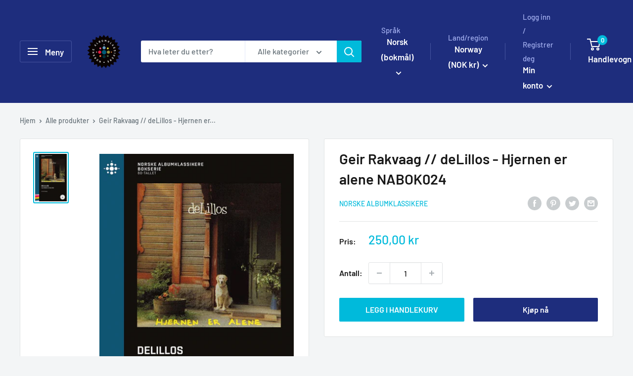

--- FILE ---
content_type: text/javascript
request_url: https://norskealbumklassikere.no/cdn/shop/t/7/assets/custom.js?v=102476495355921946141642715713
body_size: -651
content:
//# sourceMappingURL=/cdn/shop/t/7/assets/custom.js.map?v=102476495355921946141642715713


--- FILE ---
content_type: text/javascript; charset=utf-8
request_url: https://norskealbumklassikere.no/products/geir-rakvaag-delillos-hjernen-er-alene-nabok024.js
body_size: 839
content:
{"id":7146461135004,"title":"Geir Rakvaag \/\/ deLillos - Hjernen er alene NABOK024","handle":"geir-rakvaag-delillos-hjernen-er-alene-nabok024","description":"\u003cp style=\"font-weight: 400;\" data-mce-fragment=\"1\" data-mce-style=\"font-weight: 400;\"\u003e\u003cstrong data-mce-fragment=\"1\"\u003eGEIR RAKVAAG - DE LILLOS – HJERNEN ER ALENE\u003c\/strong\u003e\u003c\/p\u003e\n\u003cp style=\"font-weight: 400;\" data-mce-fragment=\"1\" data-mce-style=\"font-weight: 400;\"\u003ede Lillos hadde tatt Norge med storm. Debutplata \u003cem data-mce-fragment=\"1\"\u003eSuser avgårde \u003c\/em\u003evar en suksess, hele landet kunne «Tøff i pysjamas» utenat, og den intense turneringen hadde gjort trioen til et brennhett liveband. Etter oppfølgeren \u003cem data-mce-fragment=\"1\"\u003eFør var det morsomt med sne \u003c\/em\u003evar det i 1989 tid for album nummer tre.\u003cem data-mce-fragment=\"1\"\u003e \u003c\/em\u003eDet viste seg nå at Lars Lillo Stenbergs brønn var endeløs, for \u003cem data-mce-fragment=\"1\"\u003eHjernen er alene \u003c\/em\u003e– med de dypsindige singlene «Hjernen er alene» og «Sveve over byen» i front – var et dobbeltalbum uten svake øyeblikk.\u003c\/p\u003e\n\u003cp style=\"font-weight: 400;\" data-mce-fragment=\"1\" data-mce-style=\"font-weight: 400;\"\u003e \u003c\/p\u003e\n\u003cp style=\"font-weight: 400;\" data-mce-fragment=\"1\" data-mce-style=\"font-weight: 400;\"\u003eGeir Rakvaag er musikkjournalist. Han har i en årrekke skrevet i Nye takter, først da dette var en selvstendig musikkavis, og gjør det fortsatt i dag når Nye takter utgjør Dagsavisens musikkdekning. Rakvaag har fulgt norsk og internasjonal musikk svært tett i mer enn fire tiår, og satt \u003cem data-mce-fragment=\"1\"\u003eringside \u003c\/em\u003eda de Lillos tok over landet på 1980-tallet. \u003c\/p\u003e","published_at":"2021-11-16T18:38:48+01:00","created_at":"2021-11-16T18:38:47+01:00","vendor":"Norske Albumklassikere","type":"Musikkbok","tags":[],"price":25000,"price_min":25000,"price_max":25000,"available":true,"price_varies":false,"compare_at_price":25000,"compare_at_price_min":25000,"compare_at_price_max":25000,"compare_at_price_varies":false,"variants":[{"id":41222965231772,"title":"Default Title","option1":"Default Title","option2":null,"option3":null,"sku":"","requires_shipping":true,"taxable":false,"featured_image":null,"available":true,"name":"Geir Rakvaag \/\/ deLillos - Hjernen er alene NABOK024","public_title":null,"options":["Default Title"],"price":25000,"weight":0,"compare_at_price":25000,"inventory_management":null,"barcode":"","requires_selling_plan":false,"selling_plan_allocations":[]}],"images":["\/\/cdn.shopify.com\/s\/files\/1\/0513\/0770\/8572\/products\/Skjermbilde2021-10-15kl.20.42.47.png?v=1637084329"],"featured_image":"\/\/cdn.shopify.com\/s\/files\/1\/0513\/0770\/8572\/products\/Skjermbilde2021-10-15kl.20.42.47.png?v=1637084329","options":[{"name":"Title","position":1,"values":["Default Title"]}],"url":"\/products\/geir-rakvaag-delillos-hjernen-er-alene-nabok024","media":[{"alt":null,"id":24669908795548,"position":1,"preview_image":{"aspect_ratio":0.667,"height":990,"width":660,"src":"https:\/\/cdn.shopify.com\/s\/files\/1\/0513\/0770\/8572\/products\/Skjermbilde2021-10-15kl.20.42.47.png?v=1637084329"},"aspect_ratio":0.667,"height":990,"media_type":"image","src":"https:\/\/cdn.shopify.com\/s\/files\/1\/0513\/0770\/8572\/products\/Skjermbilde2021-10-15kl.20.42.47.png?v=1637084329","width":660}],"requires_selling_plan":false,"selling_plan_groups":[]}